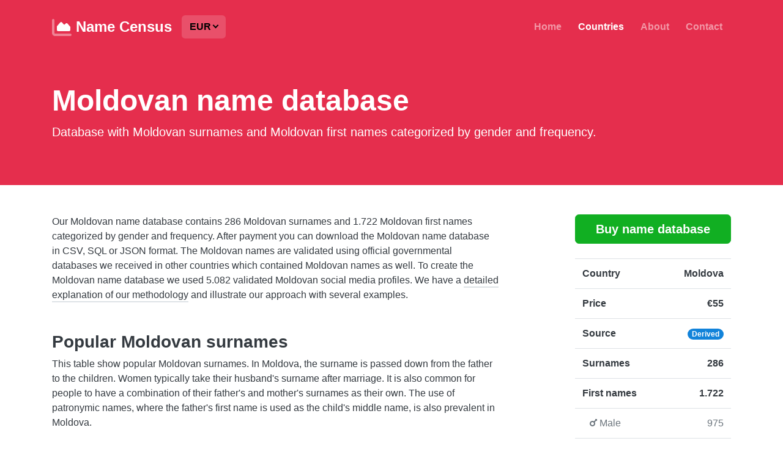

--- FILE ---
content_type: text/html; charset=UTF-8;
request_url: https://census.name/moldovan-name-database/
body_size: 7711
content:

<!DOCTYPE html>
<html lang="en">
<head>
    <!--
       ___         _ _             _               _
      / __|___  __| (_)_ _  __ _  (_)___  __ _ _ _| |_
     | (__/ _ \/ _` | | ' \/ _` | | (_-< / _` | '_|  _|
      \___\___/\__,_|_|_||_\__, | |_/__/ \__,_|_|  \__|
                           |___/
    -->
    <title>Moldovan name database</title>

    <!--Meta tags-->
    <meta charset="utf-8" />
    <meta name="viewport" content="width=device-width, initial-scale=1, shrink-to-fit=no" />
    <meta name="description" content="Moldovan name database with 286 Moldovan surnames and 1.722 Moldovan first names categorized by gender and frequency available in CSV, SQL and JSON format." />
    <meta name="keywords" content="moldovan names, moldovan surnames, moldovan first names, moldovan, moldova, first names, surnames, gender, male, female, unisex, database, download, sql, csv, json" />
    <meta name="robots" content="index" />

    <!--Twitter Summary Card-->
    <meta name="twitter:card" content="summary" />
    <meta name="twitter:site" content="@NinbleHQ" />
    <meta name="twitter:title" content="Moldovan name database" />
    <meta name="twitter:description" content="Moldovan name database with 286 Moldovan surnames and 1.722 Moldovan first names categorized by gender and frequency available in CSV, SQL and JSON format." />
    <meta name="twitter:image" content="https://census.name/dist/img/logos/twitter-card.png" />

    <!--Load CSS and Javascript as efficient as possible-->
    <script>(function(w,d,s,l,i){w[l]=w[l]||[];w[l].push({'gtm.start': new Date().getTime(),event:'gtm.js'});var f=d.getElementsByTagName(s)[0], j=d.createElement(s),dl=l!='dataLayer'?'&l='+l:'';j.async=true;j.src='https://www.googletagmanager.com/gtm.js?id='+i+dl;f.parentNode.insertBefore(j,f);})(window,document,'script','dataLayer','GTM-PFC8FB3H');</script>
    <link href="https://census.name/dist/css/robust.css" rel="stylesheet" />
    <link href="https://census.name/dist/css/census.name.css" rel="stylesheet" />
    
    <!--Icons-->
    <link href="https://census.name/dist/img/logos/logo-red.svg" rel="icon" type="image/svg+xml" />
    <link href="https://census.name/dist/img/logos/logo-red.svg" rel=”mask-icon” color=”#000000" />
    <link href="https://census.name/dist/img/logos/logo-180-apple-touch-icon.png" rel="apple-touch-icon" />

    <!--JSON-LD Company information for Google-->
    <script type="application/ld+json">
        {
          "@context": "http://schema.org",
          "@type": "Organization",
          "name": "Name Census",
          "legalName": "Ninble BV",
          "url": "https://census.name/",
          "logo": {
            "@type": "ImageObject",
            "url": "https://census.name/dist/img/logos/logo-red-512x512.png",
            "width": "512",
            "height": "512"
          },
          "email": "info@census.name",
          "foundingDate": "2015",
          "foundingLocation": {
            "@type": "Place",
            "address": {
              "@type": "PostalAddress",
              "addressLocality": "Groningen",
              "addressRegion": "Groningen",
              "addressCountry": "Netherlands"
            }
          },
          "address": {
            "@type": "PostalAddress",
            "addressLocality": "Groningen",
            "addressRegion": "Groningen",
            "addressCountry": "NL",
            "postalCode": "9723 ZA",
            "streetAddress": "Helperpark 292"
          },
          "description": "Name census offers the most comprehensive name database in the world with 3.251.185 surnames and 1.507.690 first names including the gender and popularity from 139 countries.",
          "slogan": "The most comprehensive name database in the world",
          "vatID": "NL856182552B01",
          "taxID": "NL856182552B01",
          "sameAs": [
            "https://ninble.com",
            "https://x.com/NinbleHQ"
          ],
          "contactPoint": [
            {
              "@type": "ContactPoint",
              "contactType": "Customer support",
              "email": "info@census.name",
              "availableLanguage": ["English", "Dutch"]
            }
          ],
          "knowsAbout": [
            "Name databases",
            "First name databases",
            "Name to gender databases",
            "Surname databases",
            "Last name databases"
          ]
        }
    </script>
</head>

    <body>
        <!-- Google Tag Manager (noscript) -->
        <noscript>
            <iframe src="https://www.googletagmanager.com/ns.html?id=GTM-PFC8FB3H" height="0" width="0" style="display:none;visibility:hidden"></iframe>
        </noscript>

            <nav class="navbar navbar-lg navbar-expand-lg navbar-dark bg-danger">
            <div class="container">
            <a class="navbar-brand" href="https://census.name/" title="Name Census homepage"><img src="https://census.name/dist/img/logos/logo-white.svg" class="logo" alt="Name Census" title="Name Census" loading="lazy"> Name Census</a>

            <div class="btn-group" id="currency-menu">
                <button type="button" class="btn bg-danger-light dropdown-toggle" data-toggle="dropdown" aria-haspopup="true" aria-expanded="true">EUR</button>
                <div class="dropdown-menu">
                    <a class="dropdown-item" href="https://census.name/change-currency/eur/" title="Change currency to Euro's">Prices in Euro</a>
                    <a class="dropdown-item" href="https://census.name/change-currency/usd/" title="Change currency to US Dollars">Prices in USD</a>
                </div>
            </div>

            <button class="navbar-toggler" type="button" data-toggle="collapse" data-target="#navbarCollapse" aria-controls="navbarCollapse" aria-expanded="false" aria-label="Toggle navigation">
                <span class="navbar-toggler-icon"></span>
            </button>

            <div class="collapse navbar-collapse" id="navbarCollapse">
                <ul class="navbar-nav ml-auto">
                    <li class="nav-item " ><a class="nav-link" href="https://census.name/" title="Name Census homepage">Home</a></li>
                    <li class="nav-item active" ><a class="nav-link" href="https://census.name/countries/" title="Overview of all supported countries">Countries</a></li>
                    <li class="nav-item " ><a class="nav-link" href="https://census.name/about/" title="About Name Census">About</a></li>
                    <li class="nav-item " ><a class="nav-link" href="https://census.name/contact/" title="Contact Name Census">Contact</a></li>
                </ul>
            </div>

        </div>
    </nav>

<!-- JSON-LD Breadcrumb for Google-->
<script type="application/ld+json">
    {
        "@context": "http://schema.org",
        "@type": "BreadcrumbList",
        "itemListElement": [{
            "@type": "ListItem",
            "position": 1,
            "name": "Name Census",
            "item": "https://census.name/"
        },{
            "@type": "ListItem",
            "position": 2,
            "name": "Name database from 139 countries",
            "item": "https://census.name/countries/"
        },{
            "@type": "ListItem",
            "position": 3,
            "name": "Moldovan name database",
            "item": "https://census.name/moldovan-name-database/"
        }]
    }
</script>

<div class="intro py-5 bg-danger text-white">
    <div class="intro-content">
        <div class="container">
            <h1>Moldovan name database</h1>
            <p class="lead mb-4">
                Database with Moldovan surnames and Moldovan first names categorized by gender and frequency.
            </p>
        </div>
    </div>
</div>

<!-- JSON-LD Product for Google-->
<script type="application/ld+json">
    {
        "@context": "https://schema.org",
        "@type": "Product",
        "name": "Moldovan name database",
        "description": "Database with Moldovan surnames and Moldovan first names categorized by gender and frequency.",
        "image": "https://census.name/dist/img/logos/logo-red-512x512.png",
        "brand": {
            "@type": "Brand",
            "name": "Name Census"
        },
        "offers": {
            "@type": "Offer",
            "url": "https://census.name/moldovan-name-database/",
            "priceCurrency": "EUR",
            "price": "55",
            "priceValidUntil": "2027-01-24",
            "availability": "https://schema.org/InStock",
            "seller": {
                "@type": "Organization",
                "name": "Name Census"
            },
            "deliveryMethod": [
                "https://schema.org/DownloadAction"
            ],
            "hasMerchantReturnPolicy": {
                "@type": "MerchantReturnPolicy",
                "applicableCountry": "US",
                "returnPolicyCategory": "https://schema.org/MerchantReturnFiniteReturnWindow",
                "merchantReturnDays": 0,
                "returnMethod": "https://schema.org/ReturnAtKiosk",
                "returnFees": "https://schema.org/FreeReturn"
            }
        },
        "additionalProperty": [
            {
                "@type": "PropertyValue",
                "name": "Country",
                "value": "Moldova"
            },
            {
                "@type": "PropertyValue",
                "name": "Surnames",
                "value": 286
            },
            {
                "@type": "PropertyValue",
                "name": "First Names",
                "value": 1.722
            },
            {
                "@type": "PropertyValue",
                "name": "Male First Names",
                "value": 975
            },
            {
                "@type": "PropertyValue",
                "name": "Female First Names",
                "value": 747
            },
            {
                "@type": "PropertyValue",
                "name": "Unisex First Names",
                "value": 234
            },
            {
                "@type": "PropertyValue",
                "name": "File Formats",
                "value": "CSV, SQL, JSON"
            },
            {
                "@type": "PropertyValue",
                "name": "Character Set",
                "value": "UTF-8"
            }
        ],
        "countryOfOrigin": {
            "@type": "Country",
            "name": "Moldova"
        }
    }
</script>

<main class="main" role="main">
    <div class="py-5 bg-white">
        <div class="container">
            <div class="row">
                <div class="col-md-8">
                    <p>
                        Our Moldovan name database contains 286 Moldovan surnames and 1.722 Moldovan first names categorized by gender and frequency.
                        After payment you can download the Moldovan name database in CSV, SQL or JSON format.
                                                                                                    The Moldovan names are validated using official governmental databases we received in other countries which contained Moldovan names as well.
                                                To create the Moldovan name database we used 5.082 validated Moldovan social media profiles.
                        We have a <a href="https://census.name/about/#methodology" title="Detailed explanation of our methodology">detailed explanation of our methodology</a> and illustrate our approach with several examples.
                    </p>

                    <div id="surnames">
                        <h2 class="mt-5">Popular Moldovan surnames</h2>
                        <p>
                            This table show popular Moldovan surnames.
                            In Moldova, the surname is passed down from the father to the children. Women typically take their husband's surname after marriage. It is also common for people to have a combination of their father's and mother's surnames as their own. The use of patronymic names, where the father's first name is used as the child's middle name, is also prevalent in Moldova.
                        </p>
                        <table class="table table-striped">
                            <thead>
                            <tr>
                                <th scope="col" width="27%">Surname</th>
                                <th scope="col" width="20%" class="text-right hide-column-on-mobile">Frequency<sup><strong>*1</strong></sup></th>
                                <th scope="col" width="20%" class="text-right">Percentage<sup><strong>*1</strong></sup></th>
                                <th scope="col" class="text-right">Alternative countries<sup><strong>*2</strong></sup></th>
                            </tr>
                            </thead>
                            <tbody>
                                                            <tr>
                                    <td class="text-left">Moldova</td>
                                    <td class="text-right hide-column-on-mobile">34</td>
                                    <td class="text-right">0.7%</td>
                                    <td class="text-right">
                                                                                    <img src="https://census.name/dist/img/countries/RO.png" height="20px" alt="Romanian" title="Romanian" loading="lazy">
                                                                                    <img src="https://census.name/dist/img/countries/DE.png" height="20px" alt="German" title="German" loading="lazy">
                                                                                    <img src="https://census.name/dist/img/countries/PH.png" height="20px" alt="Filipino" title="Filipino" loading="lazy">
                                                                            </td>
                                </tr>
                                                            <tr>
                                    <td class="text-left">Rusu</td>
                                    <td class="text-right hide-column-on-mobile">25</td>
                                    <td class="text-right">0.5%</td>
                                    <td class="text-right">
                                                                                    <img src="https://census.name/dist/img/countries/RO.png" height="20px" alt="Romanian" title="Romanian" loading="lazy">
                                                                                    <img src="https://census.name/dist/img/countries/GB.png" height="20px" alt="British" title="British" loading="lazy">
                                                                                    <img src="https://census.name/dist/img/countries/US.png" height="20px" alt="American" title="American" loading="lazy">
                                                                            </td>
                                </tr>
                                                            <tr>
                                    <td class="text-left">Ciobanu</td>
                                    <td class="text-right hide-column-on-mobile">21</td>
                                    <td class="text-right">0.4%</td>
                                    <td class="text-right">
                                                                                    <img src="https://census.name/dist/img/countries/RO.png" height="20px" alt="Romanian" title="Romanian" loading="lazy">
                                                                                    <img src="https://census.name/dist/img/countries/GB.png" height="20px" alt="British" title="British" loading="lazy">
                                                                                    <img src="https://census.name/dist/img/countries/US.png" height="20px" alt="American" title="American" loading="lazy">
                                                                            </td>
                                </tr>
                                                            <tr>
                                    <td class="text-left">Balan</td>
                                    <td class="text-right hide-column-on-mobile">19</td>
                                    <td class="text-right">0.4%</td>
                                    <td class="text-right">
                                                                                    <img src="https://census.name/dist/img/countries/RO.png" height="20px" alt="Romanian" title="Romanian" loading="lazy">
                                                                                    <img src="https://census.name/dist/img/countries/IN.png" height="20px" alt="Indian" title="Indian" loading="lazy">
                                                                                    <img src="https://census.name/dist/img/countries/US.png" height="20px" alt="American" title="American" loading="lazy">
                                                                            </td>
                                </tr>
                                                            <tr>
                                    <td class="text-left">Cojocaru</td>
                                    <td class="text-right hide-column-on-mobile">18</td>
                                    <td class="text-right">0.4%</td>
                                    <td class="text-right">
                                                                                    <img src="https://census.name/dist/img/countries/RO.png" height="20px" alt="Romanian" title="Romanian" loading="lazy">
                                                                                    <img src="https://census.name/dist/img/countries/GB.png" height="20px" alt="British" title="British" loading="lazy">
                                                                                    <img src="https://census.name/dist/img/countries/IT.png" height="20px" alt="Italian" title="Italian" loading="lazy">
                                                                            </td>
                                </tr>
                                                            <tr>
                                    <td class="text-left">Ursu</td>
                                    <td class="text-right hide-column-on-mobile">17</td>
                                    <td class="text-right">0.3%</td>
                                    <td class="text-right">
                                                                                    <img src="https://census.name/dist/img/countries/RO.png" height="20px" alt="Romanian" title="Romanian" loading="lazy">
                                                                                    <img src="https://census.name/dist/img/countries/US.png" height="20px" alt="American" title="American" loading="lazy">
                                                                                    <img src="https://census.name/dist/img/countries/GB.png" height="20px" alt="British" title="British" loading="lazy">
                                                                            </td>
                                </tr>
                                                            <tr>
                                    <td class="text-left">Munteanu</td>
                                    <td class="text-right hide-column-on-mobile">17</td>
                                    <td class="text-right">0.3%</td>
                                    <td class="text-right">
                                                                                    <img src="https://census.name/dist/img/countries/RO.png" height="20px" alt="Romanian" title="Romanian" loading="lazy">
                                                                                    <img src="https://census.name/dist/img/countries/US.png" height="20px" alt="American" title="American" loading="lazy">
                                                                                    <img src="https://census.name/dist/img/countries/GB.png" height="20px" alt="British" title="British" loading="lazy">
                                                                            </td>
                                </tr>
                                                            <tr>
                                    <td class="text-left">Sirbu</td>
                                    <td class="text-right hide-column-on-mobile">16</td>
                                    <td class="text-right">0.3%</td>
                                    <td class="text-right">
                                                                                    <img src="https://census.name/dist/img/countries/RO.png" height="20px" alt="Romanian" title="Romanian" loading="lazy">
                                                                                    <img src="https://census.name/dist/img/countries/GB.png" height="20px" alt="British" title="British" loading="lazy">
                                                                                    <img src="https://census.name/dist/img/countries/US.png" height="20px" alt="American" title="American" loading="lazy">
                                                                            </td>
                                </tr>
                                                            <tr>
                                    <td class="text-left">Cebotari</td>
                                    <td class="text-right hide-column-on-mobile">16</td>
                                    <td class="text-right">0.3%</td>
                                    <td class="text-right">
                                                                                    <img src="https://census.name/dist/img/countries/IT.png" height="20px" alt="Italian" title="Italian" loading="lazy">
                                                                                    <img src="https://census.name/dist/img/countries/GB.png" height="20px" alt="British" title="British" loading="lazy">
                                                                                    <img src="https://census.name/dist/img/countries/SE.png" height="20px" alt="Swedish" title="Swedish" loading="lazy">
                                                                            </td>
                                </tr>
                                                            <tr>
                                    <td class="text-left">Popa</td>
                                    <td class="text-right hide-column-on-mobile">15</td>
                                    <td class="text-right">0.3%</td>
                                    <td class="text-right">
                                                                                    <img src="https://census.name/dist/img/countries/RO.png" height="20px" alt="Romanian" title="Romanian" loading="lazy">
                                                                                    <img src="https://census.name/dist/img/countries/GB.png" height="20px" alt="British" title="British" loading="lazy">
                                                                                    <img src="https://census.name/dist/img/countries/US.png" height="20px" alt="American" title="American" loading="lazy">
                                                                            </td>
                                </tr>
                                                        </tbody>
                        </table>
                        <ul class="list-unstyled">
                            <li><small><sup><strong>*1</strong></sup> The Frequency and Percentage are based on 5.082 Moldovan social media profiles.</small></li>
                            <li><small><sup><strong>*2</strong></sup> Alternative countries are countries where this surname also is used. They are sorted on popularity.</small></li>
                        </ul>
                    </div>
                    
                    <div id="first-names">
                        <h2 class="mt-5">Moldovan first names</h2>
                        <p>
                            In Moldova, parents typically pick a first name for their child based on personal preference and cultural tradition. Many parents choose a name that has significant meaning or is traditional within their family or community. They may also consider the name's popularity and ease of pronunciation. Some parents may consult with family members or religious leaders for guidance in choosing a name. Ultimately, the decision is made with love and care to ensure the best possible name for the child.
                        </p>
                        <h3 class="mt-5">Popular Moldovan male names</h3>
                        <table class="table table-striped">
                            <thead>
                                <tr>
                                    <th scope="col" width="7%"></th>
                                    <th scope="col" width="20%">First name</th>
                                    <th scope="col" width="20%" class="text-right hide-column-on-mobile">Frequency<sup><strong>*1</strong></sup></th>
                                    <th scope="col" width="20%" class="text-right">Percentage<sup><strong>*1</strong></sup></th>
                                    <th scope="col" class="text-right">Alternative countries<sup><strong>*2</strong></sup></th>
                                </tr>
                            </thead>
                            <tbody>
                                                            <tr>
                                    <td class="text-center"><i class="fas fa-mars"></i></td>
                                    <td class="text-left">Andrei</td>
                                    <td class="text-right hide-column-on-mobile">87</td>
                                    <td class="text-right">2.9%</td>
                                    <td class="text-right">
                                                                                    <img src="https://census.name/dist/img/countries/RO.png" height="20px" alt="Romanian" title="Romanian" loading="lazy">
                                                                                    <img src="https://census.name/dist/img/countries/BR.png" height="20px" alt="Brazilian" title="Brazilian" loading="lazy">
                                                                                    <img src="https://census.name/dist/img/countries/US.png" height="20px" alt="American" title="American" loading="lazy">
                                                                            </td>
                                </tr>
                                                            <tr>
                                    <td class="text-center"><i class="fas fa-mars"></i></td>
                                    <td class="text-left">Ion</td>
                                    <td class="text-right hide-column-on-mobile">70</td>
                                    <td class="text-right">2.4%</td>
                                    <td class="text-right">
                                                                                    <img src="https://census.name/dist/img/countries/RO.png" height="20px" alt="Romanian" title="Romanian" loading="lazy">
                                                                                    <img src="https://census.name/dist/img/countries/ES.png" height="20px" alt="Spanish" title="Spanish" loading="lazy">
                                                                                    <img src="https://census.name/dist/img/countries/US.png" height="20px" alt="American" title="American" loading="lazy">
                                                                            </td>
                                </tr>
                                                            <tr>
                                    <td class="text-center"><i class="fas fa-mars"></i></td>
                                    <td class="text-left">Igor</td>
                                    <td class="text-right hide-column-on-mobile">64</td>
                                    <td class="text-right">2.2%</td>
                                    <td class="text-right">
                                                                                    <img src="https://census.name/dist/img/countries/BR.png" height="20px" alt="Brazilian" title="Brazilian" loading="lazy">
                                                                                    <img src="https://census.name/dist/img/countries/US.png" height="20px" alt="American" title="American" loading="lazy">
                                                                                    <img src="https://census.name/dist/img/countries/RS.png" height="20px" alt="Serbian" title="Serbian" loading="lazy">
                                                                            </td>
                                </tr>
                                                            <tr>
                                    <td class="text-center"><i class="fas fa-mars"></i></td>
                                    <td class="text-left">Sergiu</td>
                                    <td class="text-right hide-column-on-mobile">63</td>
                                    <td class="text-right">2.1%</td>
                                    <td class="text-right">
                                                                                    <img src="https://census.name/dist/img/countries/RO.png" height="20px" alt="Romanian" title="Romanian" loading="lazy">
                                                                                    <img src="https://census.name/dist/img/countries/GB.png" height="20px" alt="British" title="British" loading="lazy">
                                                                                    <img src="https://census.name/dist/img/countries/US.png" height="20px" alt="American" title="American" loading="lazy">
                                                                            </td>
                                </tr>
                                                            <tr>
                                    <td class="text-center"><i class="fas fa-mars"></i></td>
                                    <td class="text-left">Victor</td>
                                    <td class="text-right hide-column-on-mobile">53</td>
                                    <td class="text-right">1.8%</td>
                                    <td class="text-right">
                                                                                    <img src="https://census.name/dist/img/countries/ES.png" height="20px" alt="Spanish" title="Spanish" loading="lazy">
                                                                                    <img src="https://census.name/dist/img/countries/US.png" height="20px" alt="American" title="American" loading="lazy">
                                                                                    <img src="https://census.name/dist/img/countries/BR.png" height="20px" alt="Brazilian" title="Brazilian" loading="lazy">
                                                                            </td>
                                </tr>
                                                            <tr>
                                    <td class="text-center"><i class="fas fa-mars"></i></td>
                                    <td class="text-left">Alexandru</td>
                                    <td class="text-right hide-column-on-mobile">53</td>
                                    <td class="text-right">1.8%</td>
                                    <td class="text-right">
                                                                                    <img src="https://census.name/dist/img/countries/RO.png" height="20px" alt="Romanian" title="Romanian" loading="lazy">
                                                                                    <img src="https://census.name/dist/img/countries/GB.png" height="20px" alt="British" title="British" loading="lazy">
                                                                                    <img src="https://census.name/dist/img/countries/US.png" height="20px" alt="American" title="American" loading="lazy">
                                                                            </td>
                                </tr>
                                                            <tr>
                                    <td class="text-center"><i class="fas fa-mars"></i></td>
                                    <td class="text-left">Alex</td>
                                    <td class="text-right hide-column-on-mobile">50</td>
                                    <td class="text-right">1.7%</td>
                                    <td class="text-right">
                                                                                    <img src="https://census.name/dist/img/countries/US.png" height="20px" alt="American" title="American" loading="lazy">
                                                                                    <img src="https://census.name/dist/img/countries/GB.png" height="20px" alt="British" title="British" loading="lazy">
                                                                                    <img src="https://census.name/dist/img/countries/ES.png" height="20px" alt="Spanish" title="Spanish" loading="lazy">
                                                                            </td>
                                </tr>
                                                            <tr>
                                    <td class="text-center"><i class="fas fa-mars"></i></td>
                                    <td class="text-left">александр</td>
                                    <td class="text-right hide-column-on-mobile">35</td>
                                    <td class="text-right">1.2%</td>
                                    <td class="text-right">
                                                                                    <img src="https://census.name/dist/img/countries/RU.png" height="20px" alt="Russian" title="Russian" loading="lazy">
                                                                                    <img src="https://census.name/dist/img/countries/UA.png" height="20px" alt="Ukrainian" title="Ukrainian" loading="lazy">
                                                                                    <img src="https://census.name/dist/img/countries/BY.png" height="20px" alt="Belarusian" title="Belarusian" loading="lazy">
                                                                            </td>
                                </tr>
                                                            <tr>
                                    <td class="text-center"><i class="fas fa-mars"></i></td>
                                    <td class="text-left">Vlad</td>
                                    <td class="text-right hide-column-on-mobile">35</td>
                                    <td class="text-right">1.2%</td>
                                    <td class="text-right">
                                                                                    <img src="https://census.name/dist/img/countries/RO.png" height="20px" alt="Romanian" title="Romanian" loading="lazy">
                                                                                    <img src="https://census.name/dist/img/countries/US.png" height="20px" alt="American" title="American" loading="lazy">
                                                                                    <img src="https://census.name/dist/img/countries/BY.png" height="20px" alt="Belarusian" title="Belarusian" loading="lazy">
                                                                            </td>
                                </tr>
                                                            <tr>
                                    <td class="text-center"><i class="fas fa-mars"></i></td>
                                    <td class="text-left">Denis</td>
                                    <td class="text-right hide-column-on-mobile">34</td>
                                    <td class="text-right">1.1%</td>
                                    <td class="text-right">
                                                                                    <img src="https://census.name/dist/img/countries/FR.png" height="20px" alt="French" title="French" loading="lazy">
                                                                                    <img src="https://census.name/dist/img/countries/BR.png" height="20px" alt="Brazilian" title="Brazilian" loading="lazy">
                                                                                    <img src="https://census.name/dist/img/countries/US.png" height="20px" alt="American" title="American" loading="lazy">
                                                                            </td>
                                </tr>
                                                        </tbody>
                        </table>
                        <ul class="list-unstyled">
                            <li><small><sup><strong>*1</strong></sup> The Frequency and Percentage are based on 5.082  Moldovan social media profiles from which 2.958 (58%) is male.</small></li>
                            <li><small><sup><strong>*2</strong></sup> Alternative countries are countries where this first name also is used. They are sorted on popularity.</small></li>
                        </ul>
                        <h3 class="mt-5">Popular Moldovan female names</h3>
                        <table class="table table-striped">
                            <thead>
                                <tr>
                                    <th scope="col" width="7%"></th>
                                    <th scope="col" width="20%">First name</th>
                                    <th scope="col" width="20%" class="text-right hide-column-on-mobile">Frequency<sup><strong>*1</strong></sup></th>
                                    <th scope="col" width="20%" class="text-right">Percentage<sup><strong>*1</strong></sup></th>
                                    <th scope="col" class="text-right">Alternative countries<sup><strong>*2</strong></sup></th>
                                </tr>
                            </thead>
                            <tbody>
                                                            <tr>
                                    <td class="text-center"><i class="fas fa-venus"></i></td>
                                    <td class="text-left">Cristina</td>
                                    <td class="text-right hide-column-on-mobile">51</td>
                                    <td class="text-right">2.4%</td>
                                    <td class="text-right">
                                                                                    <img src="https://census.name/dist/img/countries/ES.png" height="20px" alt="Spanish" title="Spanish" loading="lazy">
                                                                                    <img src="https://census.name/dist/img/countries/IT.png" height="20px" alt="Italian" title="Italian" loading="lazy">
                                                                                    <img src="https://census.name/dist/img/countries/US.png" height="20px" alt="American" title="American" loading="lazy">
                                                                            </td>
                                </tr>
                                                            <tr>
                                    <td class="text-center"><i class="fas fa-venus"></i></td>
                                    <td class="text-left">Olga</td>
                                    <td class="text-right hide-column-on-mobile">46</td>
                                    <td class="text-right">2.2%</td>
                                    <td class="text-right">
                                                                                    <img src="https://census.name/dist/img/countries/ES.png" height="20px" alt="Spanish" title="Spanish" loading="lazy">
                                                                                    <img src="https://census.name/dist/img/countries/US.png" height="20px" alt="American" title="American" loading="lazy">
                                                                                    <img src="https://census.name/dist/img/countries/BY.png" height="20px" alt="Belarusian" title="Belarusian" loading="lazy">
                                                                            </td>
                                </tr>
                                                            <tr>
                                    <td class="text-center"><i class="fas fa-venus"></i></td>
                                    <td class="text-left">Irina</td>
                                    <td class="text-right hide-column-on-mobile">45</td>
                                    <td class="text-right">2.1%</td>
                                    <td class="text-right">
                                                                                    <img src="https://census.name/dist/img/countries/US.png" height="20px" alt="American" title="American" loading="lazy">
                                                                                    <img src="https://census.name/dist/img/countries/BY.png" height="20px" alt="Belarusian" title="Belarusian" loading="lazy">
                                                                                    <img src="https://census.name/dist/img/countries/RO.png" height="20px" alt="Romanian" title="Romanian" loading="lazy">
                                                                            </td>
                                </tr>
                                                            <tr>
                                    <td class="text-center"><i class="fas fa-venus"></i></td>
                                    <td class="text-left">Elena</td>
                                    <td class="text-right hide-column-on-mobile">44</td>
                                    <td class="text-right">2.1%</td>
                                    <td class="text-right">
                                                                                    <img src="https://census.name/dist/img/countries/ES.png" height="20px" alt="Spanish" title="Spanish" loading="lazy">
                                                                                    <img src="https://census.name/dist/img/countries/IT.png" height="20px" alt="Italian" title="Italian" loading="lazy">
                                                                                    <img src="https://census.name/dist/img/countries/US.png" height="20px" alt="American" title="American" loading="lazy">
                                                                            </td>
                                </tr>
                                                            <tr>
                                    <td class="text-center"><i class="fas fa-venus"></i></td>
                                    <td class="text-left">Tatiana</td>
                                    <td class="text-right hide-column-on-mobile">42</td>
                                    <td class="text-right">2.0%</td>
                                    <td class="text-right">
                                                                                    <img src="https://census.name/dist/img/countries/CO.png" height="20px" alt="Colombian" title="Colombian" loading="lazy">
                                                                                    <img src="https://census.name/dist/img/countries/BR.png" height="20px" alt="Brazilian" title="Brazilian" loading="lazy">
                                                                                    <img src="https://census.name/dist/img/countries/US.png" height="20px" alt="American" title="American" loading="lazy">
                                                                            </td>
                                </tr>
                                                            <tr>
                                    <td class="text-center"><i class="fas fa-venus"></i></td>
                                    <td class="text-left">Natalia</td>
                                    <td class="text-right hide-column-on-mobile">42</td>
                                    <td class="text-right">2.0%</td>
                                    <td class="text-right">
                                                                                    <img src="https://census.name/dist/img/countries/ES.png" height="20px" alt="Spanish" title="Spanish" loading="lazy">
                                                                                    <img src="https://census.name/dist/img/countries/BR.png" height="20px" alt="Brazilian" title="Brazilian" loading="lazy">
                                                                                    <img src="https://census.name/dist/img/countries/CO.png" height="20px" alt="Colombian" title="Colombian" loading="lazy">
                                                                            </td>
                                </tr>
                                                            <tr>
                                    <td class="text-center"><i class="fas fa-venus"></i></td>
                                    <td class="text-left">Alina</td>
                                    <td class="text-right hide-column-on-mobile">40</td>
                                    <td class="text-right">1.9%</td>
                                    <td class="text-right">
                                                                                    <img src="https://census.name/dist/img/countries/US.png" height="20px" alt="American" title="American" loading="lazy">
                                                                                    <img src="https://census.name/dist/img/countries/RO.png" height="20px" alt="Romanian" title="Romanian" loading="lazy">
                                                                                    <img src="https://census.name/dist/img/countries/DE.png" height="20px" alt="German" title="German" loading="lazy">
                                                                            </td>
                                </tr>
                                                            <tr>
                                    <td class="text-center"><i class="fas fa-venus"></i></td>
                                    <td class="text-left">Victoria</td>
                                    <td class="text-right hide-column-on-mobile">36</td>
                                    <td class="text-right">1.7%</td>
                                    <td class="text-right">
                                                                                    <img src="https://census.name/dist/img/countries/US.png" height="20px" alt="American" title="American" loading="lazy">
                                                                                    <img src="https://census.name/dist/img/countries/GB.png" height="20px" alt="British" title="British" loading="lazy">
                                                                                    <img src="https://census.name/dist/img/countries/ES.png" height="20px" alt="Spanish" title="Spanish" loading="lazy">
                                                                            </td>
                                </tr>
                                                            <tr>
                                    <td class="text-center"><i class="fas fa-venus"></i></td>
                                    <td class="text-left">Maria</td>
                                    <td class="text-right hide-column-on-mobile">34</td>
                                    <td class="text-right">1.6%</td>
                                    <td class="text-right">
                                                                                    <img src="https://census.name/dist/img/countries/ES.png" height="20px" alt="Spanish" title="Spanish" loading="lazy">
                                                                                    <img src="https://census.name/dist/img/countries/US.png" height="20px" alt="American" title="American" loading="lazy">
                                                                                    <img src="https://census.name/dist/img/countries/VE.png" height="20px" alt="Venezuelan" title="Venezuelan" loading="lazy">
                                                                            </td>
                                </tr>
                                                            <tr>
                                    <td class="text-center"><i class="fas fa-venus"></i></td>
                                    <td class="text-left">Ana</td>
                                    <td class="text-right hide-column-on-mobile">32</td>
                                    <td class="text-right">1.5%</td>
                                    <td class="text-right">
                                                                                    <img src="https://census.name/dist/img/countries/ES.png" height="20px" alt="Spanish" title="Spanish" loading="lazy">
                                                                                    <img src="https://census.name/dist/img/countries/BR.png" height="20px" alt="Brazilian" title="Brazilian" loading="lazy">
                                                                                    <img src="https://census.name/dist/img/countries/US.png" height="20px" alt="American" title="American" loading="lazy">
                                                                            </td>
                                </tr>
                                                        </tbody>
                        </table>
                        <ul class="list-unstyled">
                            <li><small><sup><strong>*1</strong></sup> The Frequency and Percentage are based on 5.082 Moldovan social media profiles from which 2.124 (42%) is female.</small></li>
                            <li><small><sup><strong>*2</strong></sup> Alternative countries are countries where this first name also is used. They are sorted on popularity.</small></li>
                        </ul>
                    </div>

                    <div class="bg-white py-6" id="register-for-an-account">
                        <div class="container">
                            <div class="col-md-6 mx-auto text-center">
                                <div class="demo-signup">
                                    <div class="text-center">
                                        <a href="https://census.name/buy/moldovan-name-database/" title="Buy the Moldovan name database" class="btn btn-success btn-block btn-lg mb-2">Buy name database</a>
                                    </div>
                                </div>
                            </div>
                        </div>
                    </div>
                </div>

                <div class="col-md-1"></div>

                <div class="col-md-3 ml-auto">
                    <aside class="sidebar">
                        <div class="mb-4">
                            <div class="text-center">
                                <a href="https://census.name/buy/moldovan-name-database/" title="Buy the Moldovan name database" class="btn btn-success btn-block btn-lg mb-2">Buy name database</a>
                            </div>
                        </div>
                        <div class="mb-4">
                            <table class="table coverage-statistics">
                                <tbody>
                                <tr>
                                    <td width="60%"><strong>Country</strong></td>
                                    <td class="text-right"><strong>Moldova</strong></td>
                                </tr>
                                <tr>
                                    <td><strong>Price</strong></td>
                                    <td class="text-right"><strong>&euro;55</strong></td>
                                </tr>
                                <tr>
                                    <td><strong>Source</strong></td>
                                    <td class="text-right">
                                                                                    <span class="badge badge-pill badge-primary" title="First name and gender database based upon existence in other countries.">Derived</span>
                                                                            </td>
                                </tr>
                                <tr>
                                    <td><strong>Surnames</strong></td>
                                    <td class="text-right"><strong>286</strong></td>
                                </tr>
                                <tr>
                                    <td><strong>First names</strong></td>
                                    <td class="text-right"><strong>1.722</strong></td>
                                </tr>
                                <tr>
                                    <td class="detail text-muted"><i class="fas fa-mars"></i> Male</td>
                                    <td class="detail text-muted text-right">975</td>
                                </tr>
                                <tr>
                                    <td class="detail text-muted"><i class="fas fa-venus"></i> Female</td>
                                    <td class="detail text-muted text-right">747</td>
                                </tr>
                                <tr>
                                    <td class="detail text-muted"><i class="fas fa-venus-mars"></i> Unisex</td>
                                    <td class="detail text-muted text-right">234</td>
                                </tr>
                                </tbody>
                            </table>
                        </div>
                        <div class="mb-4">
                            <h4 class="mt-5">Country info</h4>
                            <p>
                                Moldova is located in Europe.
                                People born in Moldova have the Moldovan nationality.
                                Most Moldovan people speak Romanian.
                            </p>
                            <table class="table coverage-statistics">
                                <tbody>
                                <tr>
                                    <td width="50%"><strong>Country</strong></td>
                                    <td class="text-right">Moldova</td>
                                </tr>
                                <tr>
                                    <td width="50%"><strong>Country code</strong></td>
                                    <td class="text-right">MD</td>
                                </tr>
                                <tr>
                                    <td width="50%"><strong>Continent</strong></td>
                                    <td class="text-right">Europe</td>
                                </tr>
                                <tr>
                                    <td><strong>Population<strong></td>
                                    <td class="text-right">3.552.000</td>
                                </tr>
                                <tr>
                                    <td><strong>Capital</strong></td>
                                    <td class="text-right">Chisinau</td>
                                </tr>
                                <tr>
                                    <td><strong>Nationality</strong></td>
                                    <td class="text-right">Moldovan</td>
                                </tr>
                                <tr>
                                    <td><strong>Language</strong></td>
                                    <td class="text-right">Romanian</td>
                                </tr>
                                <tr>
                                    <td><strong>Currency</strong></td>
                                    <td class="text-right">MDL</td>
                                </tr>
                                </tbody>
                            </table>
                        </div>
                        <div class="mb-4">
                            <h4 class="mt-5">Download</h4>
                            <p>
                                The Moldovan name database is available for purchase and immediate download.
                                After payment, you will receive an email with a unique download link.
                            </p>
                            <table class="table coverage-statistics">
                                <tbody>
                                <tr>
                                    <td width="50%"><strong>Format</strong></td>
                                    <td class="text-right">
                                        <ul class="list-unstyled">
                                            <li>CSV</li>
                                            <li>SQL</li>
                                            <li>JSON</li>
                                        </ul>
                                    </td>
                                </tr>
                                <tr>
                                    <td><strong>Character set</strong></td>
                                    <td class="text-right">UTF-8</td>
                                </tr>
                                </tbody>
                            </table>
                        </div>
                        <div class="mb-4">
                            <div class="text-center">
                                <a href="https://census.name/buy/moldovan-name-database/" title="Buy the Moldovan name database" class="btn btn-success btn-block btn-lg mb-2">Buy name database</a>
                            </div>
                        </div>
                    </aside>
                </div>
            </div>
        </div>
    </div>
</main>

    <footer role="contentinfo" class="py-6 lh-1 bg-white">
        <div class="container">
            <div class="col-md-12 mx-auto">
                <div class="row footer-navigation">
                    <div class="col-md-1 hide-column-on-mobile"></div>
                    <div class="col-md-2 hide-column-on-mobile">
                        <p class="h6"><img src="https://census.name/dist/img/logos/logo-grey.svg" class="logo" alt="Name Census" title="Name Census" loading="lazy"> Name Census</p>
                        <ul class="list-unstyled">
                            <li>
                                <address>
                                    Helperpark 292<br>
                                    9723 ZA,<br>
                                    Groningen<br>
                                    The Netherlands<br>
                                </address>
                            </li>
                        </ul>
                    </div>
                    <div class="col-md-2">
                        <p class="h6">About</p>
                        <ul class="list-unstyled">
                            <li><a href="https://census.name/about/" title="About Name Census">Name Census</a></li>
                            <li><a href="https://census.name/about/#methodology" title="Methodology">Methodology</a></li>
                            <li><a href="https://census.name/about/#file-format" title="Name database in CSV, SQL and JSON format">File format</a></li>
                            <li><a href="https://census.name/about/#use-cases" title="Use cases">Use cases</a></li>
                            <li><a href="https://census.name/about/#changelog" title="Name Census changelog">Changelog</a></li>
                        </ul>
                    </div>
                    <div class="col-md-2">
                        <p class="h6">Countries</p>
                        <ul class="list-unstyled">
                            <li><a href="https://census.name/countries/#european" title="Names databases for European countries">Europe</a></li>
                            <li><a href="https://census.name/countries/#north-american" title="Names databases for North American countries">North America</a></li>
                            <li><a href="https://census.name/countries/#south-american" title="Names databases for South American countries">South America</a></li>
                            <li><a href="https://census.name/countries/#oceanian" title="Names databases for Oceania countries">Oceania</a></li>
                            <li><a href="https://census.name/countries/#asian" title="Names databases for Asian countries">Asian</a></li>
                            <li><a href="https://census.name/countries/#african" title="Names databases for African countries">Africa</a></li>
                        </ul>
                    </div>
                    <div class="col-md-2">
                        <p class="h6">Legal</p>
                        <ul class="list-unstyled">
                            <li><a href="https://census.name/gdpr/" title="General Data Protection Regulation">GDPR</a></li>
                            <li><a href="https://census.name/terms-of-service/" title="Terms of Service">Terms of Service</a></li>
                            <li><a href="https://census.name/privacy-policy/" title="Privacy Policy">Privacy Policy</a></li>
                            <li><a href="https://census.name/contact/" title="Contact us">Contact us</a></li>
                        </ul>
                    </div>
                    <div class="col-md-3 hide-column-on-mobile">
                        <p class="h6">We accept</p>
                        <img src="https://census.name/dist/img/mastercard.svg" id="mastercard" alt="MasterCard" title="We accept MasterCard" loading="lazy">
                        <img src="https://census.name/dist/img/visa.svg" id="visa" alt="VISA" title="We accept VISA" loading="lazy">
                        <img src="https://census.name/dist/img/amex.svg" id="amex" alt="AMEX" title="We accept America Express" loading="lazy">
                    </div>
                </div>
            </div>
        </div>

        <div class="py-4">
            <div class="container">
                <div class="row">
                    <div class="col-12 text-center text-sm">
                        <p class="mb-0">Copyright &copy; 2026 Ninble BV.</p>
                    </div>
                </div>
            </div>
        </div>

    </footer>

        <script src="https://census.name/dist/js/bundle.js" async></script>

    <!-- Leadinfo tracking code -->
    
    <script>
        (function(l,e,a,d,i,n,f,o){if(!l[i]){l.GlobalLeadinfoNamespace=l.GlobalLeadinfoNamespace||[];
                l.GlobalLeadinfoNamespace.push(i);l[i]=function(){(l[i].q=l[i].q||[]).push(arguments)};l[i].t=l[i].t||n;
                l[i].q=l[i].q||[];o=e.createElement(a);f=e.getElementsByTagName(a)[0];o.async=1;o.src=d;f.parentNode.insertBefore(o,f);}
                }(window,document,'script','https://cdn.leadinfo.net/ping.js','leadinfo','LI-6936E93A2B310'));
    </script>
    

    <!-- Default Statcounter code for Name Census https://census.name -->
    <script type="text/javascript">
        var sc_project=12859524;
        var sc_invisible=1;
        var sc_security="5261df6f";
    </script>
    <script type="text/javascript" src="https://www.statcounter.com/counter/counter.js" async></script>
    <noscript>
        <div class="statcounter">
            <a title="Web Analytics" href="https://statcounter.com/" target="_blank"><img class="statcounter" src="https://c.statcounter.com/12859524/0/5261df6f/1/" alt="Web Analytics"  referrerPolicy="no-referrer-when-downgrade"></a>
        </div>
    </noscript>
    <!-- End of Statcounter Code -->
</body>
</html>

--- FILE ---
content_type: text/css
request_url: https://census.name/dist/css/census.name.css
body_size: 902
content:
/* General */
h1 {font-size: 48px;}
h2 {font-size: 28px;}
h3 {font-size: 22px;}
h4 {font-size: 20px;}
h5 {font-size: 18px;}
h6 {font-size: 18px;}
body {
    -webkit-text-size-adjust: 100%;
    -webkit-font-smoothing: antialiased;
    font-feature-settings: normal;
    font-variation-settings: normal;
}
nav .logo {
    margin-top: -2px;
    height: 32px;
}

/* Homepage */
.navbar-absolute {
    position: relative;
    background-color:#e52e4d!important;
    margin-bottom:-88px;
}
.display-4 {
    font-size:3.3rem
}
.statistics-separator {
    margin-bottom: 60px;
}
#customer-logos {
    filter: grayscale(100%);
    opacity: 0.4;
}
#customer-logos img {
    height: 40px;
    margin: 20px 0 20px 0;
}
#trusted-brands {
    display: none;
}
.hide-logo-on-mobile {
    display: none;
}
#database-logos {
    display: flex;
    margin: 40px 0 0 0;
}
#database-logos img {
    height: 80px;
}
video {
    display: none;
}
#currency-menu {
    display: none;
}
@media (min-width:992px) {
    .navbar-absolute{
        position: absolute;
        background-color:transparent!important
    }
    #trusted-brands {
        display: block;
    }
    .hide-logo-on-mobile {
        display: block;
    }
    .footer-navigation {
        display: flex;
    }
    video{
        display: flex;
    }
    #currency-menu {
        display: flex;
    }
}

/* Terms, GDPR and privacy */
.legal-updated-at {
    color: #6C757D;
    font-weight: normal;
    font-size: 20px;
    margin: 14px 0 20px 0;
}

/* About */
#about-navigation {
    display: none;
}
@media (min-width:960px) {
    #about-navigation {
        display: block;
    }
}
@media (max-width:768px) {
    .hide-column-on-mobile {
        display:none;
    }
}

/* Countries */
.coverage-statistics .detail {
    padding-left: 24px;
}

/* Order */
.order-input-field {
    margin-left: 12px;
    font-weight: bold;
}
.order-description {
    margin-top: 16px;
}
.order-product-use-heading {
    margin-top: 16px;
}
.order-address-heading {
    margin-top: 32px;
}
.order-information-topic {
    margin-top: 0px;
}
.order-button-bottom {
    margin-top: 16px;
}
#business-information {
    display: none;
}

/* Footer payment logos */
footer .logo {
    margin-top: -4px;
    height: 16px;
}
#mastercard {
    height: 28px;
    margin: 0 6px 0 0;
}
#visa {
    height: 25px;
    margin: 0 6px 0 0;
}
#amex {
    height: 25px;
    margin: 0 0 0 6px;
}

/* Confirmation */
.return-to-homepage {
    margin-top:20px;
}

--- FILE ---
content_type: image/svg+xml
request_url: https://census.name/dist/img/logos/logo-white.svg
body_size: 731
content:
<svg xmlns="http://www.w3.org/2000/svg" height="24" width="24" viewBox="0 0 512 512"><!--!Font Awesome Pro 6.5.2 by @fontawesome - https://fontawesome.com License - https://fontawesome.com/license (Commercial License) Copyright 2024 Fonticons, Inc.--><path class="fa-secondary" opacity=".4" fill="#ffffff" d="M32 32c17.7 0 32 14.3 32 32V400c0 8.8 7.2 16 16 16H480c17.7 0 32 14.3 32 32s-14.3 32-32 32H80c-44.2 0-80-35.8-80-80V64C0 46.3 14.3 32 32 32z"/><path class="fa-primary" fill="#ffffff" d="M448 352H160c-17.7 0-32-14.3-32-32V236c0-7.8 2.8-15.2 7.9-21.1l79.4-90.8c13-14.8 36.1-14.5 48.7 .6l39.2 47c9 10.8 25.4 11.6 35.4 1.6l21-21c13.2-13.2 34.8-12.4 46.9 1.8L472.3 231c5 5.8 7.7 13.2 7.7 20.8V320c0 17.7-14.3 32-32 32z"/></svg>